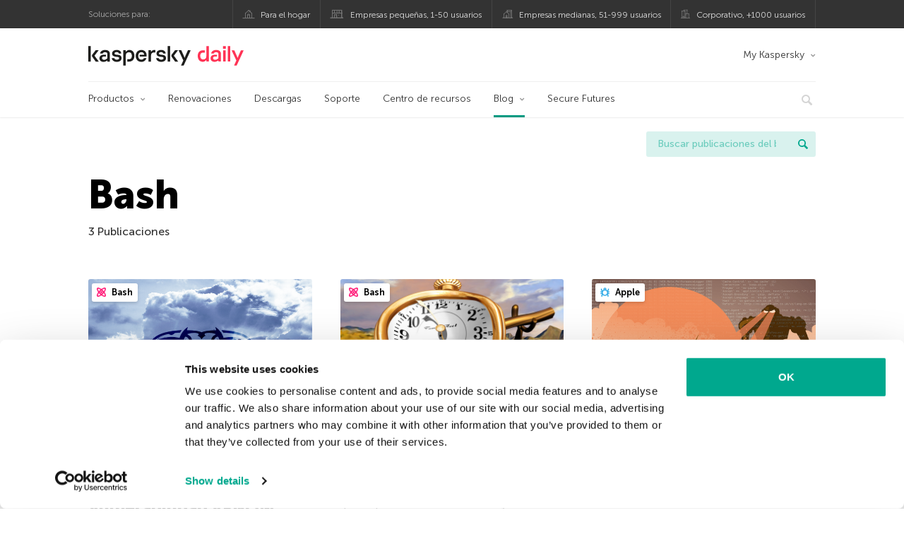

--- FILE ---
content_type: text/html; charset=UTF-8
request_url: https://latam.kaspersky.com/blog/tag/bash/
body_size: 9836
content:
<!DOCTYPE html>
<html lang="es-MX" class="no-js">

<head>
	<meta charset="UTF-8" />
	<meta name="viewport" content="width=device-width, initial-scale=1" />
	<link rel="profile" href="http://gmpg.org/xfn/11" />
	<meta http-equiv="X-UA-Compatible" content="IE=Edge">
		<title>Tag: Bash | Blog oficial de Kaspersky</title>

<!-- The SEO Framework by Sybre Waaijer -->
<meta name="robots" content="noindex" />
<meta property="og:type" content="website" />
<meta property="og:locale" content="es_MX" />
<meta property="og:site_name" content="Blog oficial de Kaspersky" />
<meta property="og:title" content="Tag: Bash | Blog oficial de Kaspersky" />
<meta property="og:url" content="https://latam.kaspersky.com/blog/tag/bash/" />
<meta property="og:image" content="https://media.kasperskydaily.com/wp-content/uploads/sites/87/2020/01/28075650/kaspersky-daily-default-image-2020.jpg" />
<meta name="twitter:card" content="summary_large_image" />
<meta name="twitter:site" content="@KasperskyLabMex" />
<meta name="twitter:creator" content="@KasperskyLabMex" />
<meta name="twitter:title" content="Tag: Bash | Blog oficial de Kaspersky" />
<meta name="twitter:image" content="https://media.kasperskydaily.com/wp-content/uploads/sites/87/2020/01/28075650/kaspersky-daily-default-image-2020.jpg" />
<script type="application/ld+json">{"@context":"https://schema.org","@graph":[{"@type":"WebSite","@id":"https://latam.kaspersky.com/blog/#/schema/WebSite","url":"https://latam.kaspersky.com/blog/","name":"Blog oficial de Kaspersky","alternateName":"Kaspersky","description":"El Blog Oficial em Español de Kaspersky contiene información para ayudar a protegerte contra viruses, spyware, hackers, spam & otras formas de malware.","inLanguage":"es-MX","potentialAction":{"@type":"SearchAction","target":{"@type":"EntryPoint","urlTemplate":"https://latam.kaspersky.com/blog/search/{search_term_string}/"},"query-input":"required name=search_term_string"},"publisher":{"@type":"Organization","@id":"https://latam.kaspersky.com/blog/#/schema/Organization","name":"Kaspersky","url":"https://latam.kaspersky.com/blog/","logo":{"@type":"ImageObject","url":"https://media.kasperskydaily.com/wp-content/uploads/sites/87/2019/06/04000657/kl-favicon-new.png","contentUrl":"https://media.kasperskydaily.com/wp-content/uploads/sites/87/2019/06/04000657/kl-favicon-new.png","width":512,"height":512,"contentSize":"1979"}}},{"@type":"CollectionPage","@id":"https://latam.kaspersky.com/blog/tag/bash/","url":"https://latam.kaspersky.com/blog/tag/bash/","name":"Tag: Bash | Blog oficial de Kaspersky","inLanguage":"es-MX","isPartOf":{"@id":"https://latam.kaspersky.com/blog/#/schema/WebSite"},"breadcrumb":{"@type":"BreadcrumbList","@id":"https://latam.kaspersky.com/blog/#/schema/BreadcrumbList","itemListElement":[{"@type":"ListItem","position":1,"item":"https://latam.kaspersky.com/blog/","name":"Blog oficial de Kaspersky"},{"@type":"ListItem","position":2,"name":"Tag: Bash"}]}}]}</script>
<!-- / The SEO Framework by Sybre Waaijer | 18.23ms meta | 0.15ms boot -->

<link rel="dns-prefetch" href="//connect.facebook.net" />
<link rel='dns-prefetch' href='//www.google.com' />
<link rel='dns-prefetch' href='//latam.kaspersky.com' />
<link rel='dns-prefetch' href='//app-sj06.marketo.com' />
<link rel='dns-prefetch' href='//connect.facebook.net' />
<link rel="alternate" type="application/rss+xml" title="Daily - Spanish - LatAm - latam.kaspersky.com/blog &raquo; Feed" href="https://latam.kaspersky.com/blog/feed/" />
<link rel="alternate" type="application/rss+xml" title="Daily - Spanish - LatAm - latam.kaspersky.com/blog &raquo; RSS de los comentarios" href="https://latam.kaspersky.com/blog/comments/feed/" />
<link rel="alternate" type="application/rss+xml" title="Daily - Spanish - LatAm - latam.kaspersky.com/blog &raquo; Bash RSS de la etiqueta" href="https://latam.kaspersky.com/blog/tag/bash/feed/" />
<link rel='stylesheet' id='kspr_twitter_pullquote-group-css' href='//assets.kasperskydaily.com/blog/wp-content/plugins/bwp-minify/min/?f=wp-content/plugins/kspr_twitter_pullquote/css/style.css,wp-content/plugins/pullquote-shortcode/css/pullquote-shortcode.css,wp-content/themes/daily2019/assets/css/main.css,wp-content/themes/daily2019/assets/css/post.css,wp-content/themes/daily2019/assets/font-awesome/css/font-awesome.min.css,wp-content/plugins/kaspersky-instagram/css/magnific-popup.css,wp-content/plugins/kaspersky-instagram/css/widget.css' type='text/css' media='all' />
<meta name="sentry-trace" content="bfd1691190a042e79254bf29ccae4491-269a73c39b024978-0" />
<meta name="traceparent" content="" />
<meta name="baggage" content="sentry-trace_id=bfd1691190a042e79254bf29ccae4491,sentry-sample_rate=0.3,sentry-public_key=4826a69933e641c5b854fe1e8b9d9752,sentry-environment=yandex-production,sentry-sampled=false,sentry-sample_rand=0.368822" />
<script type="text/javascript" src="//app-sj06.marketo.com/js/forms2/js/forms2.min.js?ver=1.1.1" id="kasp-marketo-remote-js-js"></script>
<script type="text/javascript" src="https://latam.kaspersky.com/blog/wp-includes/js/jquery/jquery.min.js?ver=3.7.1" id="jquery-core-js"></script>
<script type="text/javascript" src="https://latam.kaspersky.com/blog/wp-includes/js/jquery/jquery-migrate.min.js?ver=3.4.1" id="jquery-migrate-js"></script>
<script type='text/javascript' src='//assets.kasperskydaily.com/blog/wp-content/plugins/bwp-minify/min/?f=wp-content/plugins/kspr_twitter_pullquote/js/kaspersky-twitter-pullquote.js,wp-content/plugins/kaspersky-instagram/js/jquery.magnific-popup.min.js,wp-content/plugins/kaspersky-instagram/js/widget.js'></script>
<link rel="https://api.w.org/" href="https://latam.kaspersky.com/blog/wp-json/" /><link rel="alternate" title="JSON" type="application/json" href="https://latam.kaspersky.com/blog/wp-json/wp/v2/tags/1448" /><link rel="EditURI" type="application/rsd+xml" title="RSD" href="https://latam.kaspersky.com/blog/xmlrpc.php?rsd" />
				<!-- Start GTM container script -->
		<script>(function(w,d,s,l,i){w[l]=w[l]||[];w[l].push({'gtm.start':
		new Date().getTime(),event:'gtm.js'});var f=d.getElementsByTagName(s)[0],
		j=d.createElement(s),dl=l!='dataLayer'?'&l='+l:'';j.async=true;j.src=
		'//www.googletagmanager.com/gtm.js?id='+i+dl;f.parentNode.insertBefore(j,f);
		})(window,document,'script','dataLayer','GTM-WZ7LJ3');</script>
		<!-- End Start GTM container script -->
		
		<meta name="google-site-verification" content="oGpNX1viwDqotTqsD6vzYPU6_DuXF_S8NsngJoZ6rMg" />
<meta name="google-site-verification" content="6QopyL4XARmswd-TQlmcsVyfI9rtaU6J4ZWEHuAqIrg" />	<script>
		function waitForVariable(varName, callback) {
			let interval = setInterval(() => {
				if (window[varName] !== undefined) {
					clearInterval(interval);
					callback(window[varName]);
				}
			}, 50);
		}

		waitForVariable("Ya", (Ya_ob) => {
			if (Ya_ob && Ya_ob._metrika.getCounters()[0].id) {
				window.dataLayer = window.dataLayer || [];
				dataLayer.push({
					ymCounterId_1: Ya_ob._metrika.getCounters()[0].id
				});
			}
		});
	</script>
<link rel="icon" href="https://media.kasperskydaily.com/wp-content/uploads/sites/87/2019/06/04064158/cropped-k-favicon-new-2-32x32.png" sizes="32x32" />
<link rel="icon" href="https://media.kasperskydaily.com/wp-content/uploads/sites/87/2019/06/04064158/cropped-k-favicon-new-2-192x192.png" sizes="192x192" />
<link rel="apple-touch-icon" href="https://media.kasperskydaily.com/wp-content/uploads/sites/87/2019/06/04064158/cropped-k-favicon-new-2-180x180.png" />
<meta name="msapplication-TileImage" content="https://media.kasperskydaily.com/wp-content/uploads/sites/87/2019/06/04064158/cropped-k-favicon-new-2-270x270.png" />
</head>

<body class="archive tag tag-bash tag-1448 wp-theme-daily2019 lang-es_MX">
	
		<!-- Start GTM container script -->
		<noscript><iframe src="//www.googletagmanager.com/ns.html?id=GTM-WZ7LJ3" height="0" width="0" style="display:none;visibility:hidden"></iframe></noscript>
		<!-- End Start GTM container script -->
		
			<div id="site-top" class="site-top">
		<div class="container">
			<nav class="site-nav">
				<div class="label"><p>Soluciones para:</p></div><ul class="site-selector"><li><a target="_blank" href="https://latam.kaspersky.com/home-security?icid=es-LA_kdailyheader_acq_ona_smm__onl_b2c_kdaily_prodmen_sm-team_______7f761932aee40b66" data-element-id="product-menu" class="font-icons icon-home top-menu-business-stripe menu-item menu-item-type-custom menu-item-object-custom menu-item-11006">Para el hogar</a></li>
<li><a title="font-icons icon-small-business" target="_blank" href="https://latam.kaspersky.com/small-business-security?icid=es-LA_kdailyheader_acq_ona_smm__onl_b2c_kdaily_prodmen_sm-team_______7f761932aee40b66" data-element-id="product-menu" class="font-icons icon-small-business top-menu-business-stripe menu-item menu-item-type-custom menu-item-object-custom menu-item-11007">Empresas pequeñas, 1-50 usuarios</a></li>
<li><a target="_blank" href="https://latam.kaspersky.com/small-to-medium-business-security?icid=es-LA_kdailyheader_acq_ona_smm__onl_b2c_kdaily_prodmen_sm-team_______7f761932aee40b66" data-element-id="product-menu" class="font-icons icon-medium-business top-menu-business-stripe menu-item menu-item-type-custom menu-item-object-custom menu-item-11008">Empresas medianas, 51-999 usuarios</a></li>
<li><a target="_blank" href="https://latam.kaspersky.com/enterprise-security?icid=es-LA_kdailyheader_acq_ona_smm__onl_b2c_kdaily_prodmen_sm-team_______7f761932aee40b66" data-element-id="product-menu" class="font-icons icon-enterprise top-menu-business-stripe menu-item menu-item-type-custom menu-item-object-custom menu-item-11009">Corporativo, +1000 usuarios</a></li>
</ul>			</nav>
		</div>
	</div>

	<header id="site-header" class="site-header">
		<div class="container">
			<a href="" class="menu-toggle">
				<span></span>
				<span></span>
				<span></span>
			</a>
								<div class="site-title ">
										<a href="https://latam.kaspersky.com/blog/" title="Blog oficial de Kaspersky" rel="home">
						<i class="kaspersky-logo">Blog oficial de Kaspersky</i>
						<span class="logo-text"></span>
						
					</a>
							</div>
	
	<ul id="menu-my-kaspersky" class="menu-utility"><li id="menu-item-11002" class="dropdown my-kaspersky top-menu-my-kaspersky menu-item menu-item-type-custom menu-item-object-custom menu-item-has-children menu-item-11002"><a href="https://my.kaspersky.com/?icid=es-LA_kdailyheader_acq_ona_smm__onl_b2c_kdaily_main-menu_sm-team_______fc366ce95e7315f0">My Kaspersky</a>
<ul class="sub-menu">
	<li id="menu-item-11003" class="menu-item menu-item-type-custom menu-item-object-custom menu-item-11003"><a href="https://my.kaspersky.com/MyDevices?icid=es-LA_kdailyheader_acq_ona_smm__onl_b2c_kdaily_main-menu_sm-team_______fc366ce95e7315f0"><i class="font-icons icon-devices"></i>Mis dispositivos</a></li>
	<li id="menu-item-11004" class="menu-item menu-item-type-custom menu-item-object-custom menu-item-11004"><a href="https://my.kaspersky.com/MyLicenses?icid=es-LA_kdailyheader_acq_ona_smm__onl_b2c_kdaily_main-menu_sm-team_______fc366ce95e7315f0"><i class="font-icons icon-subscriptions"></i>Mis productos y suscripciones</a></li>
	<li id="menu-item-11005" class="menu-item menu-item-type-custom menu-item-object-custom menu-item-11005"><a href="https://my.kaspersky.com/MyAccount?icid=es-LA_kdailyheader_acq_ona_smm__onl_b2c_kdaily_main-menu_sm-team_______fc366ce95e7315f0"><i class="font-icons icon-card"></i>Mis pedidos</a></li>
</ul>
</li>
</ul>
	<nav class="main-nav">
		<ul id="menu-main-menu-daily-nxgen" class="main-menu"><li class="dropdown mega top-menu-products menu-item menu-item-type-custom menu-item-object-custom menu-item-has-children menu-item-10866"><a href="https://latam.kaspersky.com/home-security?icid=es-LA_kdailyheader_acq_ona_smm__onl_b2c_kdaily_main-menu_sm-team_______fc366ce95e7315f0" data-element-id="main-menu">Productos</a>
<ul class="submenu">
<li class="first">
	<ul class="featured section-col-l-3 no-gutter">
<li class="menu-item menu-item-type-custom menu-item-object-custom menu-item-10860"><a href="https://latam.kaspersky.com/premium?icid=es-LA_kdailyheader_acq_ona_smm__onl_b2c_kdaily_main-menu_sm-team_______fc366ce95e7315f0" data-element-id="main-menu"><span style="color: #999;">PROTECCIÓN PREMIUM</span><br>Kaspersky Premium</a><div class="desc"><br><p>Protección completa para tus dispositivos, privacidad en línea e identidad</p></div>
<li class="menu-item menu-item-type-custom menu-item-object-custom menu-item-10855"><a href="https://latam.kaspersky.com/plus?icid=es-LA_kdailyheader_acq_ona_smm__onl_b2c_kdaily_main-menu_sm-team_______fc366ce95e7315f0" data-element-id="main-menu"><span style="color: #999;">PROTECCIÓN AVANZADA</span><br>Kaspersky Plus</a><div class="desc"><br><p>Integra funciones de seguridad, rendimiento y privacidad en una sola aplicación</p></div>
<li class="menu-item menu-item-type-custom menu-item-object-custom menu-item-10865"><a href="https://latam.kaspersky.com/standard?icid=es-LA_kdailyheader_acq_ona_smm__onl_b2c_kdaily_main-menu_sm-team_______fc366ce95e7315f0" data-element-id="main-menu"><span style="color: #999;">PROTECCIÓN ESTÁNDAR</span><br>Kaspersky Standard</a><div class="desc"><br><p>Mejora la protección con el optimizador del rendimiento del dispositivo</p></div>
	</ul>

<li>
	<ul class="regular">
<li class="title"><h6>Privacidad y niños</h6>
<li class="menu-item menu-item-type-custom menu-item-object-custom menu-item-10883"><a href="https://latam.kaspersky.com/safe-kids?icid=es-LA_kdailyheader_acq_ona_smm__onl_b2c_kdaily_main-menu_sm-team_______fc366ce95e7315f0" data-element-id="main-menu">Kaspersky Safe Kids</a>
<li class="menu-item menu-item-type-custom menu-item-object-custom menu-item-10861"><a href="https://latam.kaspersky.com/vpn-secure-connection?icid=es-LA_kdailyheader_acq_ona_smm__onl_b2c_kdaily_main-menu_sm-team_______fc366ce95e7315f0" data-element-id="main-menu">Kaspersky VPN Secure Connection</a>
<li class="menu-item menu-item-type-custom menu-item-object-custom menu-item-13078"><a href="https://latam.kaspersky.com/password-manager?icid=es-LA_kdailyheader_acq_ona_smm__onl_b2c_kdaily_main-menu_sm-team_______fc366ce95e7315f0" data-element-id="main-menu">Kaspersky Password Manager</a>
	</ul>

</ul>

<li class="top-menu-renew menu-item menu-item-type-custom menu-item-object-custom menu-item-10870"><a href="https://latam.kaspersky.com/renewal-center/home?icid=es-LA_kdailyheader_acq_ona_smm__onl_b2c_kdaily_main-menu_sm-team_______fc366ce95e7315f0" data-element-id="main-menu">Renovaciones</a>
<li class="top-menu-downloads menu-item menu-item-type-custom menu-item-object-custom menu-item-10871"><a href="https://latam.kaspersky.com/downloads?icid=es-LA_kdailyheader_acq_ona_smm__onl_b2c_kdaily_main-menu_sm-team_______fc366ce95e7315f0" data-element-id="main-menu">Descargas</a>
<li class="top-menu-support menu-item menu-item-type-custom menu-item-object-custom menu-item-10872"><a href="https://support.kaspersky.com/mx?icid=es-LA_kdailyheader_acq_ona_smm__onl_b2c_kdaily_main-menu_sm-team_______fc366ce95e7315f0" data-element-id="main-menu">Soporte</a>
<li class="top-menu-resource-center menu-item menu-item-type-custom menu-item-object-custom menu-item-10873"><a href="https://latam.kaspersky.com/resource-center?icid=es-LA_kdailyheader_acq_ona_smm__onl_b2c_kdaily_main-menu_sm-team_______fc366ce95e7315f0" data-element-id="main-menu">Centro de recursos</a>
<li class="dropdown active top-menu-blog menu-item menu-item-type-custom menu-item-object-custom menu-item-home menu-item-has-children menu-item-10874"><a href="https://latam.kaspersky.com/blog/" data-element-id="main-menu">Blog</a>
<ul class="submenu">
<li class="menu-item menu-item-type-taxonomy menu-item-object-category menu-item-12073"><a href="https://latam.kaspersky.com/blog/category/business/" data-element-id="main-menu">Empresas</a><div class="desc"> </div>
<li class="menu-item menu-item-type-taxonomy menu-item-object-category menu-item-12074"><a href="https://latam.kaspersky.com/blog/category/news/" data-element-id="main-menu">Noticias</a><div class="desc"> </div>
<li class="menu-item menu-item-type-taxonomy menu-item-object-category menu-item-12075"><a href="https://latam.kaspersky.com/blog/category/privacy/" data-element-id="main-menu">Privacidad</a><div class="desc"> </div>
<li class="menu-item menu-item-type-taxonomy menu-item-object-category menu-item-12076"><a href="https://latam.kaspersky.com/blog/category/products/" data-element-id="main-menu">Productos</a><div class="desc"> </div>
<li class="menu-item menu-item-type-taxonomy menu-item-object-category menu-item-12077"><a href="https://latam.kaspersky.com/blog/category/special-projects/" data-element-id="main-menu">Proyectos Especiales</a><div class="desc"> </div>
<li class="menu-item menu-item-type-taxonomy menu-item-object-category menu-item-12078"><a href="https://latam.kaspersky.com/blog/category/technology/" data-element-id="main-menu">Tecnología</a><div class="desc"> </div>
<li class="menu-item menu-item-type-taxonomy menu-item-object-category menu-item-12071"><a href="https://latam.kaspersky.com/blog/category/threats/" data-element-id="main-menu">Amenazas</a><div class="desc"> </div>
<li class="menu-item menu-item-type-taxonomy menu-item-object-category menu-item-12072"><a href="https://latam.kaspersky.com/blog/category/tips/" data-element-id="main-menu">Consejos</a><div class="desc"> </div>
<li class="border-top secondary-list-item menu-item menu-item-type-custom menu-item-object-custom menu-item-12070"><a href="https://latam.kaspersky.com/blog/feed/" data-element-id="main-menu">RSS</a>
<li class="secondary-list-item menu-item menu-item-type-custom menu-item-object-custom menu-item-13133"><a target="_blank" href="https://latam.kaspersky.com//blog/subscribe/" data-element-id="main-menu">Suscríbete a la newsletter</a>
</ul>

<li class="menu-item menu-item-type-custom menu-item-object-custom menu-item-18928"><a target="_blank" href="https://latam.kaspersky.com/blog/secure-futures-magazine/?icid=es-LA_kdailyheader_acq_ona_smm__onl_b2c_kdaily_main-menu_sm-team_______fc366ce95e7315f0" data-element-id="main-menu">Secure Futures</a>

<li class="search">
	<a href="#" class="inactive search-button">
		<i class="font-icons icon-search"></i>
	</a>
	<form action="https://latam.kaspersky.com//search">
		<input type="text" placeholder="Escribe y haga clic en la tecla enter..." name="query" value="" autocomplete="off">
	</form>
	<a href="#" class="close-search">
		<i class="font-icons icon-cancel"></i>
	</a>
</li>
</ul>	</nav>
	</div>
	</header><!-- #site-header -->

	<div class="mobile-menu-wrapper">
		<ul class="mobile-nav" data-back="Volver">
			<li class="title">
				<span>Soluciones para:</span>
			</li>
			<li class="parent" data-parent="Productos para el hogar" data-icon="font-icons icon-home top-item"><a rel="Productos para el hogar" href="#" data-element-id="mobile-menu"><i class="font-icons icon-home top-item"></i><span>Hogar</span></a>
<ul class="submenu">
<li class="parent" data-parent="Productos" data-icon="top-item no-icon"><a rel="Productos" href="https://latam.kaspersky.com/home-security?icid=es-LA_kdailyheader_acq_ona_smm__onl_b2c_kdaily_mobmen_sm-team_______b5a9784bea51bfec" data-element-id="mobile-menu"><i class="top-item no-icon"></i><span>Soluciones de seguridad</span></a>
	<ul class="submenu">
<li class="menu-item menu-item-type-custom menu-item-object-custom menu-item-10895"><a href="https://latam.kaspersky.com/premium?icid=es-LA_kdailyheader_acq_ona_smm__onl_b2c_kdaily_mobmen_sm-team_______b5a9784bea51bfec" data-element-id="mobile-menu">Kaspersky Premium</a>
<li class="menu-item menu-item-type-custom menu-item-object-custom menu-item-10894"><a href="https://latam.kaspersky.com/plus?icid=es-LA_kdailyheader_acq_ona_smm__onl_b2c_kdaily_mobmen_sm-team_______b5a9784bea51bfec" data-element-id="mobile-menu">Kaspersky Plus</a>
<li class="menu-item menu-item-type-custom menu-item-object-custom menu-item-10899"><a href="https://latam.kaspersky.com/standard?icid=es-LA_kdailyheader_acq_ona_smm__onl_b2c_kdaily_mobmen_sm-team_______b5a9784bea51bfec" data-element-id="mobile-menu">Kaspersky Standard</a>
<li class="menu-item menu-item-type-custom menu-item-object-custom menu-item-10907"><a href="https://latam.kaspersky.com/home-security?icid=es-LA_kdailyheader_acq_ona_smm__onl_b2c_kdaily_mobmen_sm-team_______b5a9784bea51bfec" data-element-id="mobile-menu">Ver todas las soluciones</a>
<li class="title"><h6><span>Privacidad y niños</span></h6>
<li class="menu-item menu-item-type-custom menu-item-object-custom menu-item-10928"><a href="https://latam.kaspersky.com/safe-kids?icid=es-LA_kdailyheader_acq_ona_smm__onl_b2c_kdaily_mobmen_sm-team_______b5a9784bea51bfec" data-element-id="mobile-menu">Kaspersky Safe Kids</a>
<li class="menu-item menu-item-type-custom menu-item-object-custom menu-item-13079"><a href="https://latam.kaspersky.com/vpn-secure-connection?icid=es-LA_kdailyheader_acq_ona_smm__onl_b2c_kdaily_mobmen_sm-team_______b5a9784bea51bfec" data-element-id="mobile-menu">Kaspersky VPN Secure Connection</a>
<li class="menu-item menu-item-type-custom menu-item-object-custom menu-item-10904"><a href="https://latam.kaspersky.com/password-manager?icid=es-LA_kdailyheader_acq_ona_smm__onl_b2c_kdaily_mobmen_sm-team_______b5a9784bea51bfec" data-element-id="mobile-menu">Kaspersky Password Manager</a>
	</ul>

<li class="menu-item menu-item-type-custom menu-item-object-custom menu-item-10908"><a href="https://latam.kaspersky.com/renewal-center/home?icid=es-LA_kdailyheader_acq_ona_smm__onl_b2c_kdaily_mobmen_sm-team_______b5a9784bea51bfec" data-element-id="mobile-menu">Renovaciones</a>
<li class="menu-item menu-item-type-custom menu-item-object-custom menu-item-10909"><a href="https://latam.kaspersky.com/downloads?icid=es-LA_kdailyheader_acq_ona_smm__onl_b2c_kdaily_mobmen_sm-team_______b5a9784bea51bfec" data-element-id="mobile-menu">Descargas</a>
<li class="menu-item menu-item-type-custom menu-item-object-custom menu-item-10991"><a href="https://support.kaspersky.com/mx?icid=es-LA_kdailyheader_acq_ona_smm__onl_b2c_kdaily_mobmen_sm-team_______b5a9784bea51bfec" data-element-id="mobile-menu">Soporte</a>
<li class="menu-item menu-item-type-custom menu-item-object-custom menu-item-10992"><a href="https://latam.kaspersky.com/resource-center?icid=es-LA_kdailyheader_acq_ona_smm__onl_b2c_kdaily_mobmen_sm-team_______b5a9784bea51bfec" data-element-id="mobile-menu">Centro de recursos</a>
</ul>

<li class="parent" data-parent="Business" data-icon="font-icons icon-enterprise top-item"><a rel="Business" href="#" data-element-id="mobile-menu"><i class="font-icons icon-enterprise top-item"></i><span>Business</span></a>
<ul class="submenu">
<li class="menu-item menu-item-type-custom menu-item-object-custom menu-item-27240"><a href="https://latam.kaspersky.com/next?icid=es-LA_kdailyheader_acq_ona_smm__onl_b2c_kdaily_mobmen_sm-team_______b5a9784bea51bfec" data-element-id="mobile-menu">Kaspersky Next</a>
<li class="menu-item menu-item-type-custom menu-item-object-custom menu-item-10890"><a href="https://latam.kaspersky.com/small-business-security/?icid=es-LA_kdailyheader_acq_ona_smm__onl_b2c_kdaily_mobmen_sm-team_______b5a9784bea51bfec" data-element-id="mobile-menu">Pequeñas empresas (1-50 empleados)</a>
<li class="menu-item menu-item-type-custom menu-item-object-custom menu-item-10886"><a href="https://latam.kaspersky.com/small-to-medium-business-security/?icid=es-LA_kdailyheader_acq_ona_smm__onl_b2c_kdaily_mobmen_sm-team_______b5a9784bea51bfec" data-element-id="mobile-menu">Medianas empresas (51-999 empleados)</a>
<li class="menu-item menu-item-type-custom menu-item-object-custom menu-item-10887"><a href="https://latam.kaspersky.com/enterprise-security/?icid=es-LA_kdailyheader_acq_ona_smm__onl_b2c_kdaily_mobmen_sm-team_______b5a9784bea51bfec" data-element-id="mobile-menu">Grandes empresas (1000+ empleados)</a>
</ul>

<li class="splitter"></li>
<li class="menu-item menu-item-type-custom menu-item-object-custom menu-item-19875"><a href="https://latam.kaspersky.com/blog/?s=" data-element-id="mobile-menu">Buscar publicaciones del blog</a>
<li class="parent" data-parent="BLOG" data-icon="top-item no-icon"><a rel="BLOG" href="https://latam.kaspersky.com/blog/" data-element-id="mobile-menu"><i class="top-item no-icon"></i><span>Blog</span></a>
<ul class="submenu">
<li class="menu-item menu-item-type-taxonomy menu-item-object-category menu-item-10999"><a href="https://latam.kaspersky.com/blog/category/business/" data-element-id="mobile-menu">Empresas</a><div class="desc"> </div>
<li class="menu-item menu-item-type-taxonomy menu-item-object-category menu-item-10900"><a href="https://latam.kaspersky.com/blog/category/news/" data-element-id="mobile-menu">Noticias</a><div class="desc"> </div>
<li class="menu-item menu-item-type-taxonomy menu-item-object-category menu-item-10993"><a href="https://latam.kaspersky.com/blog/category/products/" data-element-id="mobile-menu">Productos</a><div class="desc"> </div>
<li class="menu-item menu-item-type-taxonomy menu-item-object-category menu-item-10994"><a href="https://latam.kaspersky.com/blog/category/tips/" data-element-id="mobile-menu">Consejos</a><div class="desc"> </div>
<li class="menu-item menu-item-type-taxonomy menu-item-object-category menu-item-10996"><a href="https://latam.kaspersky.com/blog/category/privacy/" data-element-id="mobile-menu">Privacidad</a><div class="desc"> </div>
<li class="menu-item menu-item-type-taxonomy menu-item-object-category menu-item-10997"><a href="https://latam.kaspersky.com/blog/category/technology/" data-element-id="mobile-menu">Tecnología</a><div class="desc"> </div>
</ul>

<li class="parent" data-parent="" data-icon="top-item"><a href="#" data-element-id="mobile-menu"><i class="top-item"></i><span>Socios</span></a>
<ul class="submenu">
<li class="menu-item menu-item-type-custom menu-item-object-custom menu-item-10910"><a href="https://latam.kaspersky.com/partners?icid=es-LA_kdailyheader_acq_ona_smm__onl_b2c_kdaily_mobmen_sm-team_______b5a9784bea51bfec" data-element-id="mobile-menu">Socios</a>
<li class="menu-item menu-item-type-custom menu-item-object-custom menu-item-10911"><a href="https://www.kasperskypartners.com/?eid=global&#038;lang=es-br&#038;icid=es-LA_kdailyheader_acq_ona_smm__onl_b2c_kdaily_mobmen_sm-team_______b5a9784bea51bfec" data-element-id="mobile-menu">Buscar un socio</a>
<li class="menu-item menu-item-type-custom menu-item-object-custom menu-item-10912"><a href="https://latam.kaspersky.com/partner/find-a-distributor?icid=es-LA_kdailyheader_acq_ona_smm__onl_b2c_kdaily_mobmen_sm-team_______b5a9784bea51bfec" data-element-id="mobile-menu">Encuentre un Distribuidor</a>
<li class="menu-item menu-item-type-custom menu-item-object-custom menu-item-10913"><a href="https://latam.kaspersky.com/partners/affiliate?icid=es-LA_kdailyheader_acq_ona_smm__onl_b2c_kdaily_mobmen_sm-team_______b5a9784bea51bfec" data-element-id="mobile-menu">Afiliados</a>
<li class="menu-item menu-item-type-custom menu-item-object-custom menu-item-10914"><a href="https://latam.kaspersky.com/partners/technology?icid=es-LA_kdailyheader_acq_ona_smm__onl_b2c_kdaily_mobmen_sm-team_______b5a9784bea51bfec" data-element-id="mobile-menu">Tecnología</a>
<li class="menu-item menu-item-type-custom menu-item-object-custom menu-item-10931"><a href="https://latam.kaspersky.com/partners/whitelist-program?icid=es-LA_kdailyheader_acq_ona_smm__onl_b2c_kdaily_mobmen_sm-team_______b5a9784bea51bfec" data-element-id="mobile-menu">Programa Whitelist</a>
</ul>

<li class="menu-item menu-item-type-custom menu-item-object-custom menu-item-has-children menu-item-27735"><a href="#" data-element-id="mobile-menu">My Account</a>
<ul class="submenu">
<li class="parent" data-parent="Personal" data-icon="top-item no-icon"><a rel="Personal" href="#" data-element-id="mobile-menu"><i class="top-item no-icon"></i><span>Personal</span></a>
	<ul class="submenu">
<li class="menu-item menu-item-type-custom menu-item-object-custom menu-item-10934"><a href="https://my.kaspersky.com/MyDevices?icid=es-LA_kdailyheader_acq_ona_smm__onl_b2c_kdaily_mobmen_sm-team_______b5a9784bea51bfec" data-element-id="mobile-menu"><i class="font-icons icon-devices"></i> Mis dispositivos</a>
<li class="menu-item menu-item-type-custom menu-item-object-custom menu-item-10935"><a href="https://my.kaspersky.com/MyLicenses?icid=es-LA_kdailyheader_acq_ona_smm__onl_b2c_kdaily_mobmen_sm-team_______b5a9784bea51bfec" data-element-id="mobile-menu"><i class="font-icons icon-subscriptions"></i> Mis productos y suscripciones</a>
<li class="menu-item menu-item-type-custom menu-item-object-custom menu-item-10936"><a href="https://my.kaspersky.com/MyAccount?icid=es-LA_kdailyheader_acq_ona_smm__onl_b2c_kdaily_mobmen_sm-team_______b5a9784bea51bfec" data-element-id="mobile-menu"><i class="font-icons icon-card"></i> Mis pedidos</a>
	</ul>

<li class="menu-item menu-item-type-custom menu-item-object-custom menu-item-has-children menu-item-27736"><a href="#" data-element-id="mobile-menu">Business</a>
	<ul class="submenu">
<li class="menu-item menu-item-type-custom menu-item-object-custom menu-item-10976"><a href="https://companyaccount.kaspersky.com/?icid=es-LA_kdailyheader_acq_ona_smm__onl_b2c_kdaily_mobmen_sm-team_______b5a9784bea51bfec" data-element-id="mobile-menu">CompanyAccount</a>
	</ul>

</ul>

<li class="parent" data-parent="" data-icon="top-item"><a href="#" data-element-id="mobile-menu"><i class="top-item"></i><span>Acerca de nosotros</span></a>
<ul class="submenu">
<li class="menu-item menu-item-type-custom menu-item-object-custom menu-item-10916"><a href="https://latam.kaspersky.com/about?icid=es-LA_kdailyheader_acq_ona_smm__onl_b2c_kdaily_mobmen_sm-team_______b5a9784bea51bfec" data-element-id="mobile-menu">Acerca de nosotros</a>
<li class="menu-item menu-item-type-custom menu-item-object-custom menu-item-10917"><a href="https://latam.kaspersky.com/about/company?icid=es-LA_kdailyheader_acq_ona_smm__onl_b2c_kdaily_mobmen_sm-team_______b5a9784bea51bfec" data-element-id="mobile-menu">Empresa</a>
<li class="menu-item menu-item-type-custom menu-item-object-custom menu-item-10918"><a href="https://latam.kaspersky.com/about/team?icid=es-LA_kdailyheader_acq_ona_smm__onl_b2c_kdaily_mobmen_sm-team_______b5a9784bea51bfec" data-element-id="mobile-menu">Equipo</a>
<li class="menu-item menu-item-type-custom menu-item-object-custom menu-item-10919"><a href="https://latam.kaspersky.com/about/how-we-work?icid=es-LA_kdailyheader_acq_ona_smm__onl_b2c_kdaily_mobmen_sm-team_______b5a9784bea51bfec" data-element-id="mobile-menu">Cómo trabajamos</a>
<li class="menu-item menu-item-type-custom menu-item-object-custom menu-item-10920"><a href="https://latam.kaspersky.com/about/press-releases?icid=es-LA_kdailyheader_acq_ona_smm__onl_b2c_kdaily_mobmen_sm-team_______b5a9784bea51bfec" data-element-id="mobile-menu">Comunicados de prensa</a>
<li class="menu-item menu-item-type-custom menu-item-object-custom menu-item-10921"><a href="https://press.kaspersky.com/?icid=es-LA_kdailyheader_acq_ona_smm__onl_b2c_kdaily_mobmen_sm-team_______b5a9784bea51bfec" data-element-id="mobile-menu">Centro de prensa</a>
<li class="menu-item menu-item-type-custom menu-item-object-custom menu-item-10922"><a href="https://latam.kaspersky.com/about/careers?icid=es-LA_kdailyheader_acq_ona_smm__onl_b2c_kdaily_mobmen_sm-team_______b5a9784bea51bfec" data-element-id="mobile-menu">Empleos</a>
<li class="menu-item menu-item-type-custom menu-item-object-custom menu-item-10923"><a href="https://latam.kaspersky.com/about/kaspersky-motorsport?icid=es-LA_kdailyheader_acq_ona_smm__onl_b2c_kdaily_mobmen_sm-team_______b5a9784bea51bfec" data-element-id="mobile-menu">Motorsport</a>
</ul>

<li class="menu-item menu-item-type-custom menu-item-object-custom menu-item-10924"><a href="https://support.kaspersky.com/mx?icid=es-LA_kdailyheader_acq_ona_smm__onl_b2c_kdaily_mobmen_sm-team_______b5a9784bea51bfec" data-element-id="mobile-menu">Soporte</a>
<li class="menu-item menu-item-type-custom menu-item-object-custom menu-item-10925"><a href="https://latam.kaspersky.com/about/contact?icid=es-LA_kdailyheader_acq_ona_smm__onl_b2c_kdaily_mobmen_sm-team_______b5a9784bea51bfec" data-element-id="mobile-menu">Contáctenos</a>
<li class="menu-item menu-item-type-custom menu-item-object-custom menu-item-10926"><a href="https://latam.kaspersky.com/search?icid=es-LA_kdailyheader_acq_ona_smm__onl_b2c_kdaily_mobmen_sm-team_______b5a9784bea51bfec" data-element-id="mobile-menu">Buscar</a>
		</ul>
		<div class="background-overlay"></div>
	</div>

		<div class="c-page">

		
		<section class="c-page-header js-sticky-header">
			<div class="o-container-fluid">
				<div class="c-page-header__wrapper">
					<form class="c-page-search__form c-page-search__form--small" role="search" method="get" action="https://latam.kaspersky.com/blog/">
						<div class="c-form-element c-form-element--style-fill">
							<div class="c-form-element__field">
								<input type="text" class="c-form-element__text" name="s" placeholder="Buscar publicaciones del blog">
							</div>
						</div>
						<button type="submit" class="c-button" value="Search">Buscar</button>
					</form>
				</div>
			</div>
		</section><section class="c-block c-block--spacing-b-small@sm c-page-headline">
	<div class="o-container-fluid">
		<div class="c-page-headline__wrapper">
			<h1 class="c-title--extra-large">Bash</h1>
							<div class="c-page-headline__content">
										<p>3 Publicaciones</p>
				</div>
					</div>
	</div>
</section>
	<section class="c-block c-block--spacing-b-small@sm">
		<div class="o-container-fluid">
			<div class="o-row c-card__row--divider">
											<div class="o-col-6@sm o-col-4@lg">
					<article class="c-card">
			<figure class="c-card__figure">
			<a href="https://latam.kaspersky.com/blog/todo-lo-que-necesitas-saber-sobre-la-vulnerabilidad-venom/5518/">
				<img width="620" height="465" src="https://media.kasperskydaily.com/wp-content/uploads/sites/87/2015/05/05201759/Venom-620x465.png" class="attachment-daily-2019-post-thumbnail-large size-daily-2019-post-thumbnail-large wp-post-image" alt="" decoding="async" fetchpriority="high" data-src="https://media.kasperskydaily.com/wp-content/uploads/sites/87/2015/05/05201759/Venom-620x465.png" data-srcset="" srcset="" />			</a>
		</figure>
		<div class="c-card__content">
		<header class="c-card__header">
							<ul class="c-taxonomy c-taxonomy--category">
					<li><a class="c-link--icon-primary" href="https://latam.kaspersky.com/blog/tag/bash/"><img class="o-icon" src="https://media.kasperskydaily.com/wp-content/uploads/sites/87/2019/11/17100057/atom.png" /> Bash</a></li>
				</ul>
					</header>
		<h3 class="c-card__title"><a href="https://latam.kaspersky.com/blog/todo-lo-que-necesitas-saber-sobre-la-vulnerabilidad-venom/5518/">Todo lo Que Necesitas Saber Sobre la Vulnerabilidad VENOM</a></h3>		<div class="c-card__desc">
			<p><p>Mucho se ha dicho en los estos días sobre la vulnerabilidad VENOM. Se trata de un bug que forma parte de una larga lista de fallas de seguridad que afectan</p>
</p>
		</div>
		<footer class="c-card__footer">
	<ul class="c-card__meta-list">
		<li class="c-card__author">
			<div class="c-card__author-avatar">
				<a href="https://latam.kaspersky.com/blog/author/brian/"><img alt='' src='https://media.kasperskydaily.com/wp-content/uploads/2017/06/23183832/don.jpg' srcset='https://media.kasperskydaily.com/wp-content/uploads/2017/06/23183832/don.jpg 2x' class='avatar avatar-25 photo' height='25' width='25' decoding='async'/></a>
			</div>
			<p class="c-card__author-name">
				<a href="https://latam.kaspersky.com/blog/author/brian/">Brian Donohue</a>
			</p>
		</li>
		<li class="c-card__time">
			<p>
				<time datetime="2015-05-20T15:41:19-06:00">20 May 2015</time>
			</p>
		</li>
	</ul>
</footer>
	</div>
</article>
				</div>
											<div class="o-col-6@sm o-col-4@lg">
					<article class="c-card">
			<figure class="c-card__figure">
			<a href="https://latam.kaspersky.com/blog/protegiendo-el-futuro-dispositivos-inteligentes/4664/">
				<img width="640" height="320" src="https://media.kasperskydaily.com/wp-content/uploads/sites/87/2014/12/05202414/640.png" class="attachment-daily-2019-post-thumbnail-large size-daily-2019-post-thumbnail-large wp-post-image" alt="" decoding="async" data-src="https://media.kasperskydaily.com/wp-content/uploads/sites/87/2014/12/05202414/640.png" data-srcset="" srcset="" />			</a>
		</figure>
		<div class="c-card__content">
		<header class="c-card__header">
							<ul class="c-taxonomy c-taxonomy--category">
					<li><a class="c-link--icon-primary" href="https://latam.kaspersky.com/blog/tag/bash/"><img class="o-icon" src="https://media.kasperskydaily.com/wp-content/uploads/sites/87/2019/11/17100057/atom.png" /> Bash</a></li>
				</ul>
					</header>
		<h3 class="c-card__title"><a href="https://latam.kaspersky.com/blog/protegiendo-el-futuro-dispositivos-inteligentes/4664/">Protegiendo el Futuro: Dispositivos Inteligentes</a></h3>		<div class="c-card__desc">
			<p><p>En la actualidad, los dispositivos “smart” se vuelven cada vez más inteligentes. La tecnología está evolucionando tan rápidamente que las películas de ciencia ficción ya no nos parecen tan lejanas</p>
</p>
		</div>
		<footer class="c-card__footer">
	<ul class="c-card__meta-list">
		<li class="c-card__author">
			<div class="c-card__author-avatar">
				<a href="https://latam.kaspersky.com/blog/author/brian/"><img alt='' src='https://media.kasperskydaily.com/wp-content/uploads/2017/06/23183832/don.jpg' srcset='https://media.kasperskydaily.com/wp-content/uploads/2017/06/23183832/don.jpg 2x' class='avatar avatar-25 photo' height='25' width='25' decoding='async'/></a>
			</div>
			<p class="c-card__author-name">
				<a href="https://latam.kaspersky.com/blog/author/brian/">Brian Donohue</a>
			</p>
		</li>
		<li class="c-card__time">
			<p>
				<time datetime="2014-12-08T15:08:13-06:00">8 Dic 2014</time>
			</p>
		</li>
	</ul>
</footer>
	</div>
</article>
				</div>
											<div class="o-col-6@sm o-col-4@lg">
					<article class="c-card">
			<figure class="c-card__figure">
			<a href="https://latam.kaspersky.com/blog/que-es-la-vulnerabilidad-de-bash-y-como-te-afecta/3982/">
				<img width="620" height="465" src="https://media.kasperskydaily.com/wp-content/uploads/sites/87/2014/09/05211044/What-is-the-Bash-Vulnerability-and-Why-It-Affects-Everyone-620x465.png" class="attachment-daily-2019-post-thumbnail-large size-daily-2019-post-thumbnail-large wp-post-image" alt="" decoding="async" data-src="https://media.kasperskydaily.com/wp-content/uploads/sites/87/2014/09/05211044/What-is-the-Bash-Vulnerability-and-Why-It-Affects-Everyone-620x465.png" data-srcset="" srcset="" />			</a>
		</figure>
		<div class="c-card__content">
		<header class="c-card__header">
							<ul class="c-taxonomy c-taxonomy--category">
					<li><a class="c-link--icon-primary" href="https://latam.kaspersky.com/blog/tag/apple/"><img class="o-icon" src="https://media.kasperskydaily.com/wp-content/uploads/sites/87/2019/11/17100057/bug.png" /> Apple</a></li>
				</ul>
					</header>
		<h3 class="c-card__title"><a href="https://latam.kaspersky.com/blog/que-es-la-vulnerabilidad-de-bash-y-como-te-afecta/3982/">¿Qué es la Vulnerabilidad de Bash y Cómo te Afecta?</a></h3>		<div class="c-card__desc">
			<p><p>Una grave vulnerabilidad apareció esta semana en el software Bourne again Shell (Bash). Los expertos aseguran que se trata de la falla de seguridad más importante desde la aparición del bug</p>
</p>
		</div>
		<footer class="c-card__footer">
	<ul class="c-card__meta-list">
		<li class="c-card__author">
			<div class="c-card__author-avatar">
				<a href="https://latam.kaspersky.com/blog/author/brian/"><img alt='' src='https://media.kasperskydaily.com/wp-content/uploads/2017/06/23183832/don.jpg' srcset='https://media.kasperskydaily.com/wp-content/uploads/2017/06/23183832/don.jpg 2x' class='avatar avatar-25 photo' height='25' width='25' decoding='async'/></a>
			</div>
			<p class="c-card__author-name">
				<a href="https://latam.kaspersky.com/blog/author/brian/">Brian Donohue</a>
			</p>
		</li>
		<li class="c-card__time">
			<p>
				<time datetime="2014-09-26T19:15:50-06:00">26 Sep 2014</time>
			</p>
		</li>
	</ul>
</footer>
	</div>
</article>
				</div>
						</div>
			<div class="c-block__footer">
	</div>
		</div>
	</section>
	</div><!-- /page -->

<div id="site-footer" class="site-footer">
	<div class="container">
		<div class="site-footer-links" data-element-id="footer-product-links">
			<div class="row">
				<div class="footer-column"><h4 id="menu-item-14986" class="section-title footer-corpsite-links menu-item menu-item-type-custom menu-item-object-custom menu-item-has-children menu-item-14986"><a data-element-id="footer-product-link" href="https://latam.kaspersky.com/home-security?icid=es-LA_kdailyfooter_acq_ona_smm__onl_b2c_kdaily_footer_sm-team_______32d08473f0b71b6b">Soluciones para el hogar</a></h4>
<ul class="small-list">
	<li id="menu-item-14987" class="footer-corpsite-links menu-item menu-item-type-custom menu-item-object-custom menu-item-14987"><a data-element-id="footer-product-link" href="https://latam.kaspersky.com/standard?icid=es-LA_kdailyfooter_acq_ona_smm__onl_b2c_kdaily_footer_sm-team_______32d08473f0b71b6b">Kaspersky Standard</a></li>
	<li id="menu-item-20028" class="footer-corpsite-links menu-item menu-item-type-custom menu-item-object-custom menu-item-20028"><a data-element-id="footer-product-link" href="https://latam.kaspersky.com/plus?icid=es-LA_kdailyfooter_acq_ona_smm__onl_b2c_kdaily_footer_sm-team_______32d08473f0b71b6b">Kaspersky Plus</a></li>
	<li id="menu-item-14988" class="footer-corpsite-links menu-item menu-item-type-custom menu-item-object-custom menu-item-14988"><a data-element-id="footer-product-link" href="https://latam.kaspersky.com/premium?icid=es-LA_kdailyfooter_acq_ona_smm__onl_b2c_kdaily_footer_sm-team_______32d08473f0b71b6b">Kaspersky Premium</a></li>
	<li id="menu-item-14991" class="footer-corpsite-links menu-item menu-item-type-custom menu-item-object-custom menu-item-14991"><a data-element-id="footer-product-link" href="https://latam.kaspersky.com/home-security?icid=es-LA_kdailyfooter_acq_ona_smm__onl_b2c_kdaily_footer_sm-team_______32d08473f0b71b6b">Todas las soluciones</a></li>
</ul>
</li>
</li></ul></div><div class="footer-column"><h4 id="menu-item-14992" class="section-title footer-corpsite-links menu-item menu-item-type-custom menu-item-object-custom menu-item-has-children menu-item-14992"><a data-element-id="footer-product-link" href="https://latam.kaspersky.com/small-business-security?icid=es-LA_kdailyfooter_acq_ona_smm__onl_b2c_kdaily_footer_sm-team_______32d08473f0b71b6b">Empresas pequeñas</a></h4><small>1-50 USUARIOS</small>
<ul class="small-list">
	<li id="menu-item-14993" class="footer-corpsite-links menu-item menu-item-type-custom menu-item-object-custom menu-item-14993"><a data-element-id="footer-product-link" href="https://latam.kaspersky.com/small-business-security/small-office-security?icid=es-LA_kdailyfooter_acq_ona_smm__onl_b2c_kdaily_footer_sm-team_______32d08473f0b71b6b">Kaspersky Small Office Security</a></li>
	<li id="menu-item-14994" class="footer-corpsite-links menu-item menu-item-type-custom menu-item-object-custom menu-item-14994"><a data-element-id="footer-product-link" href="https://latam.kaspersky.com/small-to-medium-business-security/cloud?icid=es-LA_kdailyfooter_acq_ona_smm__onl_b2c_kdaily_footer_sm-team_______32d08473f0b71b6b">Kaspersky Endpoint Security Cloud</a></li>
	<li id="menu-item-14995" class="footer-corpsite-links menu-item menu-item-type-custom menu-item-object-custom menu-item-14995"><a data-element-id="footer-product-link" href="https://latam.kaspersky.com/small-business-security?icid=es-LA_kdailyfooter_acq_ona_smm__onl_b2c_kdaily_footer_sm-team_______32d08473f0b71b6b">Todos los productos</a></li>
</ul>
</li>
</li></ul></div><div class="footer-column"><h4 id="menu-item-14996" class="section-title footer-corpsite-links menu-item menu-item-type-custom menu-item-object-custom menu-item-has-children menu-item-14996"><a data-element-id="footer-product-link" href="https://latam.kaspersky.com/small-to-medium-business-security?icid=es-LA_kdailyfooter_acq_ona_smm__onl_b2c_kdaily_footer_sm-team_______32d08473f0b71b6b">Empresas medianas</a></h4><small>51-999 USUARIOS</small>
<ul class="small-list">
	<li id="menu-item-27239" class="menu-item menu-item-type-custom menu-item-object-custom menu-item-27239"><a data-element-id="footer-product-link" href="https://latam.kaspersky.com/next?icid=es-LA_kdailyfooter_acq_ona_smm__onl_b2c_kdaily_footer_sm-team_______32d08473f0b71b6b">Kaspersky Next</a></li>
	<li id="menu-item-14997" class="footer-corpsite-links menu-item menu-item-type-custom menu-item-object-custom menu-item-14997"><a data-element-id="footer-product-link" href="https://latam.kaspersky.com/small-to-medium-business-security/cloud?icid=es-LA_kdailyfooter_acq_ona_smm__onl_b2c_kdaily_footer_sm-team_______32d08473f0b71b6b">Kaspersky Endpoint Security Cloud</a></li>
	<li id="menu-item-14998" class="footer-corpsite-links menu-item menu-item-type-custom menu-item-object-custom menu-item-14998"><a data-element-id="footer-product-link" href="https://latam.kaspersky.com/small-to-medium-business-security/endpoint-select?icid=es-LA_kdailyfooter_acq_ona_smm__onl_b2c_kdaily_footer_sm-team_______32d08473f0b71b6b">Kaspersky Endpoint Security for Business Select</a></li>
	<li id="menu-item-14999" class="footer-corpsite-links menu-item menu-item-type-custom menu-item-object-custom menu-item-14999"><a data-element-id="footer-product-link" href="https://latam.kaspersky.com/small-to-medium-business-security/endpoint-advanced?icid=es-LA_kdailyfooter_acq_ona_smm__onl_b2c_kdaily_footer_sm-team_______32d08473f0b71b6b">Kaspersky Endpoint Security for Business Advanced</a></li>
	<li id="menu-item-15000" class="footer-corpsite-links menu-item menu-item-type-custom menu-item-object-custom menu-item-15000"><a data-element-id="footer-product-link" href="https://latam.kaspersky.com/small-to-medium-business-security?icid=es-LA_kdailyfooter_acq_ona_smm__onl_b2c_kdaily_footer_sm-team_______32d08473f0b71b6b">Todos los productos</a></li>
</ul>
</li>
</li></ul></div><div class="footer-column"><h4 id="menu-item-15001" class="section-title footer-corpsite-links menu-item menu-item-type-custom menu-item-object-custom menu-item-has-children menu-item-15001"><a data-element-id="footer-product-link" href="https://latam.kaspersky.com/enterprise-security?icid=es-LA_kdailyfooter_acq_ona_smm__onl_b2c_kdaily_footer_sm-team_______32d08473f0b71b6b">Corporativo</a></h4><small>1000 USUARIOS</small>
<ul class="small-list">
	<li id="menu-item-27238" class="menu-item menu-item-type-custom menu-item-object-custom menu-item-27238"><a data-element-id="footer-product-link" href="https://latam.kaspersky.com/next?icid=es-LA_kdailyfooter_acq_ona_smm__onl_b2c_kdaily_footer_sm-team_______32d08473f0b71b6b">Kaspersky Next</a></li>
	<li id="menu-item-15002" class="footer-corpsite-links menu-item menu-item-type-custom menu-item-object-custom menu-item-15002"><a data-element-id="footer-product-link" href="https://latam.kaspersky.com/enterprise-security/solutions/cybersecurity-services?icid=es-LA_kdailyfooter_acq_ona_smm__onl_b2c_kdaily_footer_sm-team_______32d08473f0b71b6b">Cybersecurity Services</a></li>
	<li id="menu-item-15003" class="menu-item menu-item-type-custom menu-item-object-custom menu-item-15003"><a data-element-id="footer-product-link" href="https://latam.kaspersky.com/enterprise-security/threat-management-defense-solution?icid=es-LA_kdailyfooter_acq_ona_smm__onl_b2c_kdaily_footer_sm-team_______32d08473f0b71b6b">Threat Management and Defense</a></li>
	<li id="menu-item-15004" class="footer-corpsite-links menu-item menu-item-type-custom menu-item-object-custom menu-item-15004"><a data-element-id="footer-product-link" href="https://latam.kaspersky.com/enterprise-security/endpoint?icid=es-LA_kdailyfooter_acq_ona_smm__onl_b2c_kdaily_footer_sm-team_______32d08473f0b71b6b">Endpoint Security</a></li>
	<li id="menu-item-15005" class="footer-corpsite-links menu-item menu-item-type-custom menu-item-object-custom menu-item-15005"><a data-element-id="footer-product-link" href="https://latam.kaspersky.com/enterprise-security/solutions/cloud-security?icid=es-LA_kdailyfooter_acq_ona_smm__onl_b2c_kdaily_footer_sm-team_______32d08473f0b71b6b">Hybrid Cloud Security</a></li>
	<li id="menu-item-20035" class="footer-corpsite-links menu-item menu-item-type-custom menu-item-object-custom menu-item-20035"><a data-element-id="footer-product-link" href="https://latam.kaspersky.com/enterprise-security/cyber-security-training?icid=es-LA_kdailyfooter_acq_ona_smm__onl_b2c_kdaily_footer_sm-team_______32d08473f0b71b6b">Cybersecurity Training</a></li>
	<li id="menu-item-20036" class="footer-corpsite-links menu-item menu-item-type-custom menu-item-object-custom menu-item-20036"><a data-element-id="footer-product-link" href="https://latam.kaspersky.com/enterprise-security/threat-intelligence?icid=es-LA_kdailyfooter_acq_ona_smm__onl_b2c_kdaily_footer_sm-team_______32d08473f0b71b6b">Threat Intelligence</a></li>
	<li id="menu-item-15006" class="footer-corpsite-links menu-item menu-item-type-custom menu-item-object-custom menu-item-15006"><a data-element-id="footer-product-link" href="https://latam.kaspersky.com/enterprise-security?icid=es-LA_kdailyfooter_acq_ona_smm__onl_b2c_kdaily_footer_sm-team_______32d08473f0b71b6b">Todas las soluciones</a></li>
</ul>
</li>
</div>			</div>
		</div>
		<footer>
			<div class="row">
				<div class="footer-column footer-column-large" data-element-id="footer-menu">
					<div class="textwidget">
												<p class="copy">© 2026 AO Kaspersky Lab. Todos los derechos reservados.</p>
						<ul id="menu-footer-secondary-navigation" class="footer-secondary-nav"><li id="menu-item-10852" class="menu-item menu-item-type-custom menu-item-object-custom menu-item-10852"><a target="_blank" href="https://latam.kaspersky.com/web-privacy-policy?icid=es-LA_kdailyfooter_acq_ona_smm__onl_b2c_kdaily_footer_sm-team_______32d08473f0b71b6b" data-element-id="footer-menu-link">Política de privacidad</a></li>
<li id="menu-item-10853" class="menu-item menu-item-type-custom menu-item-object-custom menu-item-10853"><a target="_blank" href="https://www.kaspersky.com/anti-corruption-policy?icid=es-LA_kdailyfooter_acq_ona_smm__onl_b2c_kdaily_footer_sm-team_______32d08473f0b71b6b" data-element-id="footer-menu-link">Directiva anticorrupción</a></li>
<li id="menu-item-20007" class="menu-item menu-item-type-custom menu-item-object-custom menu-item-20007"><a target="_blank" href="https://latam.kaspersky.com/end-user-license-agreement?icid=es-LA_kdailyfooter_acq_ona_smm__onl_b2c_kdaily_footer_sm-team_______32d08473f0b71b6b" data-element-id="footer-menu-link">Acuerdo de licencia B2C</a></li>
<li id="menu-item-20008" class="menu-item menu-item-type-custom menu-item-object-custom menu-item-20008"><a target="_blank" href="https://latam.kaspersky.com/business/eula?icid=es-LA_kdailyfooter_acq_ona_smm__onl_b2c_kdaily_footer_sm-team_______32d08473f0b71b6b" data-element-id="footer-menu-link">Acuerdo de licencia B2B</a></li>
<li><a href="javascript: void(0);" onclick="javascript: Cookiebot.renew()" xmlns="http://www.w3.org/1999/xhtml">Cookies</a></li></ul>						<div class="footer-tertiary">
							<ul id="menu-footer-tertiary" class=""><li id="menu-item-15036" class="footer-corpsite-links menu-item menu-item-type-custom menu-item-object-custom menu-item-15036"><a href="https://latam.kaspersky.com/about/contact?icid=es-LA_kdailyfooter_acq_ona_smm__onl_b2c_kdaily_footer_sm-team_______32d08473f0b71b6b" data-element-id="footer-menu-link">Contáctenos</a></li>
<li id="menu-item-15037" class="footer-corpsite-links menu-item menu-item-type-custom menu-item-object-custom menu-item-15037"><a href="https://latam.kaspersky.com/about?icid=es-LA_kdailyfooter_acq_ona_smm__onl_b2c_kdaily_footer_sm-team_______32d08473f0b71b6b" data-element-id="footer-menu-link">Quiénes somos</a></li>
<li id="menu-item-15038" class="footer-corpsite-links menu-item menu-item-type-custom menu-item-object-custom menu-item-15038"><a href="https://latam.kaspersky.com/partners?icid=es-LA_kdailyfooter_acq_ona_smm__onl_b2c_kdaily_footer_sm-team_______32d08473f0b71b6b" data-element-id="footer-menu-link">Socios</a></li>
<li id="menu-item-15039" class="menu-item menu-item-type-custom menu-item-object-custom menu-item-home menu-item-15039"><a href="https://latam.kaspersky.com/blog/" data-element-id="footer-menu-link">Blog</a></li>
<li id="menu-item-15040" class="footer-corpsite-links menu-item menu-item-type-custom menu-item-object-custom menu-item-15040"><a href="https://latam.kaspersky.com/resource-center?icid=es-LA_kdailyfooter_acq_ona_smm__onl_b2c_kdaily_footer_sm-team_______32d08473f0b71b6b" data-element-id="footer-menu-link">Centro de recursos</a></li>
<li id="menu-item-15041" class="footer-corpsite-links menu-item menu-item-type-custom menu-item-object-custom menu-item-15041"><a href="https://latam.kaspersky.com/about/press-releases?icid=es-LA_kdailyfooter_acq_ona_smm__onl_b2c_kdaily_footer_sm-team_______32d08473f0b71b6b" data-element-id="footer-menu-link">Comunicados de prensa</a></li>
</ul>						</div>
						<div class="blog-list">
							<ul id="menu-footer-blog-list" class="sub-menu"><li id="menu-item-15017" class="menu-item menu-item-type-custom menu-item-object-custom menu-item-15017"><h3><a target="_blank" href="https://securelist.lat/" data-element-id="footer-menu-link">Securelist</a></h3></li>
<li id="menu-item-15019" class="menu-item menu-item-type-custom menu-item-object-custom menu-item-15019"><h3><a target="_blank" href="https://eugene.kaspersky.com.mx/" data-element-id="footer-menu-link">Eugene Personal Blog</a></h3></li>
</ul>						</div>
					</div>
				</div>
				<div class="footer-column">
					<div class="social-list" data-element-id="footer-social-links">
						<ul id="menu-footer-social-networks" class="sub-menu"><li id="menu-item-15033" class="social footer-social-links menu-item menu-item-type-custom menu-item-object-custom menu-item-15033 social"><h3><a target="_blank" href="https://twitter.com/kasperskylatino" data-element-id="footer-social-link"><i class="font-icons icon-twitterx"></i></a></h3></li>
<li id="menu-item-15032" class="social footer-social-links menu-item menu-item-type-custom menu-item-object-custom menu-item-15032 social"><h3><a target="_blank" href="https://www.facebook.com/KasperskyLabLatam/" data-element-id="footer-social-link"><i class="font-icons icon-facebook"></i></a></h3></li>
<li id="menu-item-15034" class="social footer-social-links menu-item menu-item-type-custom menu-item-object-custom menu-item-15034 social"><h3><a target="_blank" href="https://www.linkedin.com/company/kaspersky-lab-latinoam%C3%A9rica" data-element-id="footer-social-link"><i class="font-icons icon-linkedin"></i></a></h3></li>
<li id="menu-item-15035" class="social footer-social-links menu-item menu-item-type-custom menu-item-object-custom menu-item-15035 social"><h3><a target="_blank" href="https://www.youtube.com/channel/UCiCCyi1bVa4KGwBzzvwaXxQ" data-element-id="footer-social-link"><i class="font-icons icon-youtube"></i></a></h3></li>
<li id="menu-item-19737" class="social footer-social-links menu-item menu-item-type-custom menu-item-object-custom menu-item-19737 social"><h3><a target="_blank" href="https://www.instagram.com/kasperskylablatam/" data-element-id="footer-social-link"><i class="font-icons icon-instagram"></i></a></h3></li>
</ul>					</div>
					<div class="country-selector-button font-icons">
													<p>México</p>
							<span class="arrow"></span>
											</div>
				</div>
			</div>
		</footer>
	</div>
</div>

<section class="footer-selector">
	<div class="container">
		<a href="#" class="close-selector"><i class="font-icons icon-cancel"></i></a>
		<div class="section-col-l-4 section-col-s-2 reset-l country-list">
			<div>
									<ul>
						<li class="list-title">América</li>
						<li id="menu-item-10819" class="menu-item menu-item-type-custom menu-item-object-custom menu-item-10819"><a href="https://www.kaspersky.com.br/blog/">Brasil</a></li>
<li id="menu-item-10820" class="menu-item menu-item-type-custom menu-item-object-custom menu-item-home menu-item-10820"><a href="https://latam.kaspersky.com/blog/">América Latina</a></li>
					</ul>
													<ul>
						<li class="list-title">África</li>
						<li id="menu-item-11029" class="menu-item menu-item-type-custom menu-item-object-custom menu-item-11029"><a href="https://www.kaspersky.co.za/blog/">South Africa</a></li>
					</ul>
													<ul>
						<li class="list-title">Oriente Medio</li>
						<li id="menu-item-11000" class="menu-item menu-item-type-custom menu-item-object-custom menu-item-11000"><a href="https://me-en.kaspersky.com/blog/">Middle East</a></li>
<li id="menu-item-11001" class="menu-item menu-item-type-custom menu-item-object-custom menu-item-11001"><a href="https://me.kaspersky.com/blog/">&#1575;&#1604;&#1588;&#1585;&#1602; &#1575;&#1604;&#1571;&#1608;&#1587;&#1591;</a></li>
					</ul>
							</div>
			<div>
									<ul>
						<li class="list-title">Europa Occidental</li>
						<li id="menu-item-11010" class="menu-item menu-item-type-custom menu-item-object-custom menu-item-11010"><a href="https://www.kaspersky.de/blog/">Deutschland &#038; Schweiz</a></li>
<li id="menu-item-11011" class="menu-item menu-item-type-custom menu-item-object-custom menu-item-11011"><a href="https://www.kaspersky.es/blog/">España</a></li>
<li id="menu-item-11012" class="menu-item menu-item-type-custom menu-item-object-custom menu-item-11012"><a href="https://www.kaspersky.fr/blog/">France &#038; Suisse</a></li>
<li id="menu-item-11013" class="menu-item menu-item-type-custom menu-item-object-custom menu-item-11013"><a href="https://www.kaspersky.it/blog/">Italia &#038; Svizzera</a></li>
<li id="menu-item-11014" class="menu-item menu-item-type-custom menu-item-object-custom menu-item-11014"><a href="https://www.kaspersky.nl/blog">Nederland &#038; België</a></li>
<li id="menu-item-11015" class="menu-item menu-item-type-custom menu-item-object-custom menu-item-11015"><a href="https://www.kaspersky.co.uk/blog/">United Kingdom</a></li>
					</ul>
							</div>
			<div>
									<ul>
						<li class="list-title">Europa del Este</li>
						<li id="menu-item-10834" class="menu-item menu-item-type-custom menu-item-object-custom menu-item-10834"><a href="https://plblog.kaspersky.com">Polska</a></li>
<li id="menu-item-10836" class="menu-item menu-item-type-custom menu-item-object-custom menu-item-10836"><a href="https://www.kaspersky.com.tr/blog/">T&uuml;rkiye</a></li>
<li id="menu-item-10835" class="menu-item menu-item-type-custom menu-item-object-custom menu-item-10835"><a href="https://www.kaspersky.ru/blog/">&#1056;&#1086;&#1089;&#1089;&#1080;&#1103; (Russia)</a></li>
<li id="menu-item-10833" class="menu-item menu-item-type-custom menu-item-object-custom menu-item-10833"><a href="https://blog.kaspersky.kz">Kazakhstan</a></li>
					</ul>
							</div>
			<div>
									<ul>
						<li class="list-title">Asia y Pacífico</li>
						<li id="menu-item-11026" class="menu-item menu-item-type-custom menu-item-object-custom menu-item-11026"><a href="https://www.kaspersky.com.au/blog/">Australia</a></li>
<li id="menu-item-10822" class="menu-item menu-item-type-custom menu-item-object-custom menu-item-10822"><a href="https://www.kaspersky.co.in/blog">India</a></li>
<li id="menu-item-10823" class="menu-item menu-item-type-custom menu-item-object-custom menu-item-10823"><a href="https://www.kaspersky.com.cn/blog">中国 (China)</a></li>
<li id="menu-item-10824" class="menu-item menu-item-type-custom menu-item-object-custom menu-item-10824"><a href="https://blog.kaspersky.co.jp">日本 (Japan)</a></li>
					</ul>
													<ul>
						<li class="list-title">Para el resto de países</li>
						<li id="menu-item-10854" class="menu-item menu-item-type-custom menu-item-object-custom menu-item-10854"><a href="https://www.kaspersky.com/blog/">Global</a></li>
					</ul>
							</div>
		</div>

	</div>
</section>

<script type="speculationrules">
{"prefetch":[{"source":"document","where":{"and":[{"href_matches":"/blog/*"},{"not":{"href_matches":["/blog/wp-*.php","/blog/wp-admin/*","/blog/files/*","/blog/wp-content/*","/blog/wp-content/plugins/*","/blog/wp-content/themes/daily2019/*","/blog/*\\?(.+)"]}},{"not":{"selector_matches":"a[rel~=\"nofollow\"]"}},{"not":{"selector_matches":".no-prefetch, .no-prefetch a"}}]},"eagerness":"conservative"}]}
</script>
<script type="text/javascript" src="https://content.kaspersky-labs.com/public/analytics-scripts/analytical_functions.js"></script><script type="text/javascript" id="kaspersky-dynamic-gravity-forms-main-js-extra">
/* <![CDATA[ */
var kasperskyDynamicaReCaptchaData = {"ajaxUrl":"https://latam.kaspersky.com/blog/wp-admin/admin-ajax.php"};
//# sourceURL=kaspersky-dynamic-gravity-forms-main-js-extra
/* ]]> */
</script>
<script type="text/javascript" id="kaspersky-omniture-js-extra">
/* <![CDATA[ */
var kaspersky = {"isStaging":"0","pageName":"Kaspersky Daily Blog \u003E Tag \u003E Bash","siteLocale":"es-MX","siteType":"Default","platformName":"Kaspersky Daily Blog","pageCharset":"UTF-8","pageLocale":"es-MX","pageType":"blog","businessType":"b2c"};
//# sourceURL=kaspersky-omniture-js-extra
/* ]]> */
</script>
<script type="text/javascript" id="daily-script-js-extra">
/* <![CDATA[ */
var daily2019Data = {"loading":"Cargar imagen\u2026"};
var kasperskyScriptOptions = {"kasperskyPopupObject":{"show_after":"2"},"ajaxUrl":"https://latam.kaspersky.com/blog/wp-admin/admin-ajax.php"};
//# sourceURL=daily-script-js-extra
/* ]]> */
</script>
<script type='text/javascript' src='//assets.kasperskydaily.com/blog/wp-content/plugins/bwp-minify/min/?f=wp-content/plugins/kaspersky-gravity-forms-dynamic-recaptcha/assets/js/main.js,wp-content/plugins/kaspersky-omniture/assets/dataLayer.js,wp-content/plugins/social-polls-by-opinionstage/assets/js/shortcodes.js,wp-content/themes/daily2019/assets/js/main-new.js'></script>
<script type="text/javascript" src="https://www.google.com/recaptcha/api.js?render=explicit&amp;ver=202124050927" id="kaspersky-dynamic-gravity-forms-google-recaptcha-js"></script>
<script type="text/javascript" id="facebook-jssdk-js-extra">
/* <![CDATA[ */
var FB_WP=FB_WP||{};FB_WP.queue={_methods:[],flushed:false,add:function(fn){FB_WP.queue.flushed?fn():FB_WP.queue._methods.push(fn)},flush:function(){for(var fn;fn=FB_WP.queue._methods.shift();){fn()}FB_WP.queue.flushed=true}};window.fbAsyncInit=function(){FB.init({"xfbml":true,"appId":"307769532755023"});if(FB_WP && FB_WP.queue && FB_WP.queue.flush){FB_WP.queue.flush()}}
//# sourceURL=facebook-jssdk-js-extra
/* ]]> */
</script>
<script type="text/javascript">(function(d,s,id){var js,fjs=d.getElementsByTagName(s)[0];if(d.getElementById(id)){return}js=d.createElement(s);js.id=id;js.src="https:\/\/connect.facebook.net\/en_US\/all.js";fjs.parentNode.insertBefore(js,fjs)}(document,"script","facebook-jssdk"));</script>
<div id="fb-root"></div>

<!-- Powered by Whitelist IP For Limit Login Attempts (Forked by Convertiv) | URL: http://club.orbisius.com/products/wordpress-plugins/whitelist-ip-for-limit-login-attempts/ -->

</body>

</html>